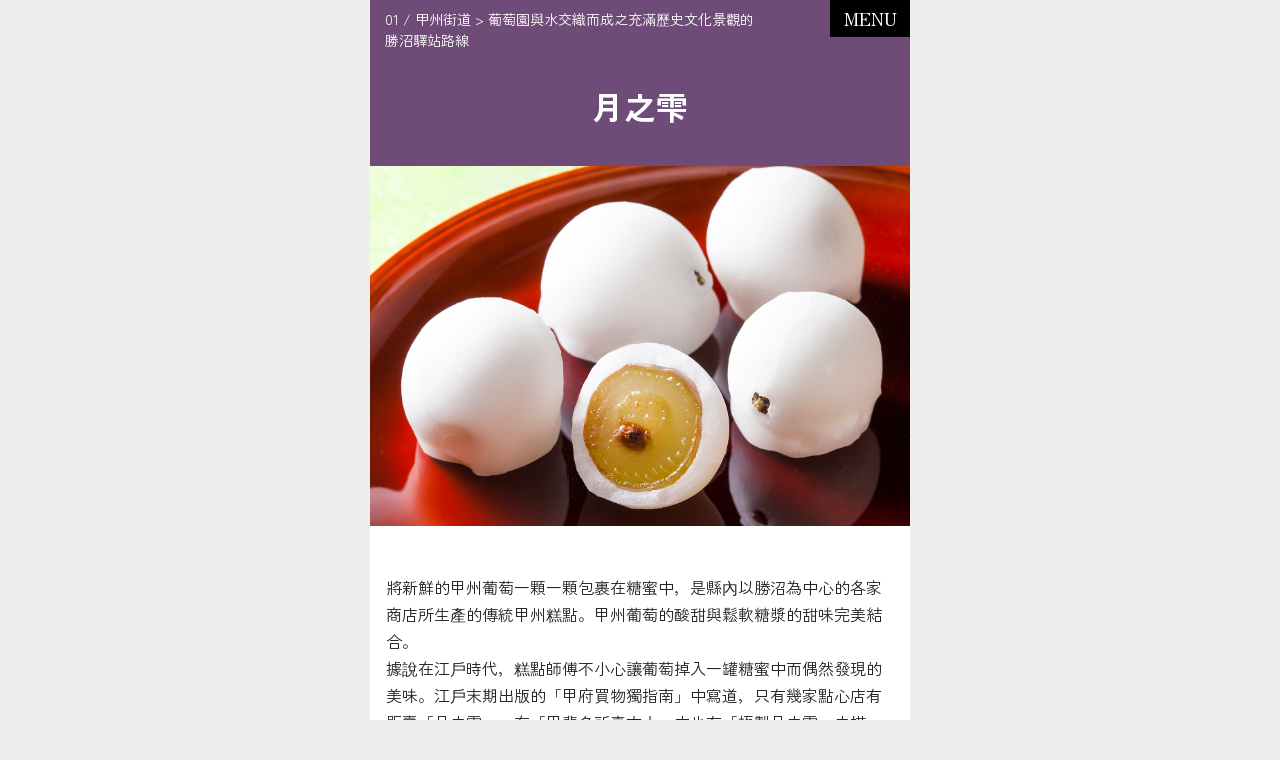

--- FILE ---
content_type: text/html; charset=UTF-8
request_url: https://rekishinomichi-yamanashi.jp/tw/spot/1-111.html
body_size: 13290
content:
<!DOCTYPE html>
<html lang="zh-tw">
<head>
<meta charset="utf-8">
<meta http-equiv="X-UA-Compatible" content="IE=edge">
<meta name="format-detection" content="telephone=no">
<meta content="width=device-width,initial-scale=1,maximum-scale=1,user-scalable=no" name="viewport">
<title>月之雫｜甲州街道 &gt; 葡萄園與水交織而成之充滿歷史文化景觀的勝沼驛站路線 | 山梨縣歷史悠久的道路旅遊 Yamanashi Historical road Tourism</title>
<link rel="stylesheet" href="https://cdn.jsdelivr.net/npm/bootstrap@4.6.0/dist/css/bootstrap.min.css" crossorigin="anonymous">

  <link rel="stylesheet" type="text/css" href="//cdn.jsdelivr.net/npm/slick-carousel@1.8.1/slick/slick.css"/>

<link rel="stylesheet" href="/css/style.css">
<script async src="https://www.googletagmanager.com/gtag/js?id=G-06DHP6KXKF"></script>
<script>
  window.dataLayer = window.dataLayer || [];
  function gtag(){dataLayer.push(arguments);}
  gtag('js', new Date());

  gtag('config', 'G-06DHP6KXKF');
  gtag('config', 'UA-220948459-1');
  </script>
</head>
</head>
<body class="lang_tw">
<div class="container">
<nav class="navbar navbar-dark bg-dark position-relative p-0">
  <span class="navbar-brand"></span>

  <button type="button" class="navbar-toggler font-sanserif" data-toggle="collapse" data-target="#menu" aria-controls="navbarsExample01" aria-expanded="false" aria-label="MENU">MENU</button>

  <div id="menu" class="collapse navbar-collapse">
    <ul class="navbar-nav font-sanserif">
                  <li class="nav-item dropdown mt-4">
        <a href="/tw/michi/1.html" class="nav-link border1-b">01 / 甲州街道</a>
        <a id="michi01" class="dropdown-toggle" data-toggle="dropdown" aria-haspopup="true" aria-expanded="false"></a>
        <div class="dropdown-menu" aria-labelledby="michi01">
                    <a href="/tw/course/1-1.html" class="dropdown-item border1-b">追尋驛站舊時風貌的上野原四驛站、下鳥澤及上鳥澤驛站路線①</a>
                    <a href="/tw/course/1-2.html" class="dropdown-item border1-b">追尋驛站舊時風貌的上野原四驛站、下鳥澤及上鳥澤驛站路線②</a>
                    <a href="/tw/course/1-3.html" class="dropdown-item border1-b">跟著名畫描繪之到從下鳥澤到猿橋驛站路線</a>
                    <a href="/tw/course/1-4.html" class="dropdown-item border1-b">合作支援旅人的笹子三間驛站路線</a>
                    <a href="/tw/course/1-5.html" class="dropdown-item border1-b">甲州街道最難通過的地方，穿越笹子峠路線</a>
                    <a href="/tw/course/1-6.html" class="dropdown-item border1-b">葡萄園與水交織而成之充滿歷史文化景觀的勝沼驛站路線</a>
                    <a href="/tw/course/1-7.html" class="dropdown-item border1-b">桃子田與交織而來歷史的栗原驛站路線</a>
                    <a href="/tw/course/1-8.html" class="dropdown-item border1-b">以水孕育出傳統與生活的石和驛站路線</a>
                    <a href="/tw/course/1-9.html" class="dropdown-item border1-b">以商業和藝術為色彩的甲府柳町驛站路線</a>
                    <a href="/tw/course/1-10.html" class="dropdown-item border1-b">傳承千年造鎮氣息的韮崎驛站路線</a>
                    <a href="/tw/course/1-11.html" class="dropdown-item border1-b">保留了舊時殘影的白砂及名水的台原驛站路線</a>
                  </div>
      </li>
            <li class="nav-item dropdown mt-4">
        <a href="/tw/michi/2.html" class="nav-link border2-b">02 / 富士道</a>
        <a id="michi02" class="dropdown-toggle" data-toggle="dropdown" aria-haspopup="true" aria-expanded="false"></a>
        <div class="dropdown-menu" aria-labelledby="michi02">
                    <a href="/tw/course/2-1.html" class="dropdown-item border2-b">富士山麓城下町：谷村路線</a>
                    <a href="/tw/course/2-2.html" class="dropdown-item border2-b">富士山湧水的故鄉：夏狩路線</a>
                    <a href="/tw/course/2-3.html" class="dropdown-item border2-b">水聲與織機聲交織：西桂路線</a>
                    <a href="/tw/course/2-4.html" class="dropdown-item border2-b">直達富士山的兩個城鎮：上吉田、下吉田路線</a>
                  </div>
      </li>
            <li class="nav-item dropdown mt-4">
        <a href="/tw/michi/3.html" class="nav-link border3-b">03 / 秩父往返</a>
        <a id="michi03" class="dropdown-toggle" data-toggle="dropdown" aria-haspopup="true" aria-expanded="false"></a>
        <div class="dropdown-menu" aria-labelledby="michi03">
                    <a href="/tw/course/3-1.html" class="dropdown-item border3-b">信時流武田氏 往甲斐府中之道</a>
                    <a href="/tw/course/3-2.html" class="dropdown-item border3-b">右為萩原道左為八幡道 這裡是遠道的分岔口</a>
                    <a href="/tw/course/3-3.html" class="dropdown-item border3-b">鹽山松里 孕育了歷史的水路</a>
                    <a href="/tw/course/3-4.html" class="dropdown-item border3-b">追尋秩父裏街道及夢窗疎石足跡之道</a>
                    <a href="/tw/course/3-5.html" class="dropdown-item border3-b">橫越秩父往返　全道貫穿路線</a>
                  </div>
      </li>
            <li class="nav-item dropdown mt-4">
        <a href="/tw/michi/4.html" class="nav-link border4-b">04 / 棒道</a>
        <a id="michi04" class="dropdown-toggle" data-toggle="dropdown" aria-haspopup="true" aria-expanded="false"></a>
        <div class="dropdown-menu" aria-labelledby="michi04">
                    <a href="/tw/course/4-1.html" class="dropdown-item border4-b">棒道的石佛探訪路線</a>
                    <a href="/tw/course/4-2.html" class="dropdown-item border4-b">追尋湧水路線</a>
                    <a href="/tw/course/4-3.html" class="dropdown-item border4-b">信玄棒道路線</a>
                    <a href="/tw/course/4-4.html" class="dropdown-item border4-b">信玄傳說之地路線</a>
                    <a href="/tw/course/4-5.html" class="dropdown-item border4-b">甲斐源氏足跡路線</a>
                    <a href="/tw/course/4-6.html" class="dropdown-item border4-b">武田發源之地路線</a>
                  </div>
      </li>
            <li class="nav-item dropdown mt-4">
        <a href="/tw/michi/5.html" class="nav-link border5-b">05 / 身延道</a>
        <a id="michi05" class="dropdown-toggle" data-toggle="dropdown" aria-haspopup="true" aria-expanded="false"></a>
        <div class="dropdown-menu" aria-labelledby="michi05">
                    <a href="/tw/course/5-1.html" class="dropdown-item border5-b">祈願之地的起點與日蓮上人傳說相關的身延山路線</a>
                    <a href="/tw/course/5-2.html" class="dropdown-item border5-b">在修行的山中感受自然與祈願的力量·七面山路線</a>
                    <a href="/tw/course/5-3.html" class="dropdown-item border5-b">感受時間的溫柔流動·赤澤驛站路線</a>
                    <a href="/tw/course/5-4.html" class="dropdown-item border5-b">感受身延朝聖的喧囂・門內商店街和久遠寺周邊路線</a>
                  </div>
      </li>
          </ul>

    <div class="text-center mx-3 my-5">
      <a href="/"><img src="/img/menu_logo.png" alt="やまなし歴史の道" class="img-fluid w-50 my-2"></a>
    </div>

  </div>
</nav>

<header>
  <div class="michi-header michi-1">
    <div class="bread-crumb">01 / <a href="/tw/michi/1.html">甲州街道</a> &gt; <a href="/tw/course/1-6.html">葡萄園與水交織而成之充滿歷史文化景觀的勝沼驛站路線</a></div>
    <h2 class="font-weight-bold text-center">月之雫</h2>
  </div>

    <img src="/img/spot/1/1-111-1.jpg" alt="" class="spot-img">
  </header>

<main>
  
  <div class="lead mx-3 my-5">
    將新鮮的甲州葡萄一顆一顆包裹在糖蜜中，是縣內以勝沼為中心的各家商店所生產的傳統甲州糕點。甲州葡萄的酸甜與鬆軟糖漿的甜味完美結合。<br />
據說在江戶時代，糕點師傅不小心讓葡萄掉入一罐糖蜜中而偶然發現的美味。江戶末期出版的「甲府買物獨指南」中寫道，只有幾家點心店有販賣「月之雫」，在「甲斐名所壽古六」中也有「極製月之雫」之描寫，可知在當時已為有名的甲州糕點。<br />
在為了傳承給下一代的「特選Yamanashi食品」鄉土食材特選出的一品，只有在甲州葡萄收穫期的9月至11月（依店不同，也可能到3月）才能享用的季節限定的糕點。
  </div>

  
  
  
  <h4 class="font-sanserif font-weight-bold mb-0 ml-3">COURSE MAP</h4>
  <div id="gmap"></div>

    <h5 class="text-center font-weight-bold mt-5">讓我們去下一個地點!</h5>

  <section>
    <ul id="course-order">
      <li class="next_info">
        
      </li>
            <li>
        <a href="/tw/spot/1-113.html" class="btn btn-outline-info btn-lg btn-block michi-1">
          <span>10</span>等々力十字路口
        </a>
      </li>
            </ul>
  </section>
  
</main>


<footer>
  <div class="py-5">
        <h5 class="font-sanserif">山梨縣歷史悠久的道路旅遊</h5>
    <h6 class="font-sanserif">Yamanashi Historical road Tourism</h6>
      </div>

  
  <div class="small py-4">Copyright &copy; Yamanashi Tourism Organization<br>All rights reserved</div>
</footer>
</div>

<script src="https://code.jquery.com/jquery-3.6.0.min.js" crossorigin="anonymous"></script>
<script src="https://cdn.jsdelivr.net/npm/bootstrap@4.6.0/dist/js/bootstrap.bundle.min.js" crossorigin="anonymous"></script>
<script>
eval(function(p,a,c,k,e,d){e=function(c){return c.toString(36)};if(!''.replace(/^/,String)){while(c--){d[c.toString(a)]=k[c]||c.toString(a)}k=[function(e){return d[e]}];e=function(){return'\\w+'};c=1};while(c--){if(k[c]){p=p.replace(new RegExp('\\b'+e(c)+'\\b','g'),k[c])}}return p}('$(3(){q 5=0;$(\'#d\').7(\'n.i.c\',3(){$(\'.6-g\').a(\'o\');$(\'.6\').m(\'l-k\',4);5=1}).7(\'p.i.c\',3(){$(\'.6-g\').a(\'r\');$(\'.6\').m(\'l-k\',2);5=0});$(s).7(\'9\',3(){f(5){e 9=$(b).j();e 8=$(\'#d\').h()-$(t).h()-u;f(9>8){$(b).j(8)}}})});',31,31,'|||function||menu_flag|navbar|on|scroll_limit|scroll|text|this|collapse|menu|const|if|toggler|height|bs|scrollTop|index|z|css|show|CLOSE|hidden|let|MENU|document|window|100'.split('|'),0,{}))
</script>

<script src="//cdn.jsdelivr.net/npm/slick-carousel@1.8.1/slick/slick.min.js"></script>
<script>
eval(function(p,a,c,k,e,d){e=function(c){return(c<a?'':e(parseInt(c/a)))+((c=c%a)>35?String.fromCharCode(c+29):c.toString(36))};if(!''.replace(/^/,String)){while(c--){d[e(c)]=k[c]||e(c)}k=[function(e){return d[e]}];e=function(){return'\\w+'};c=1};while(c--){if(k[c]){p=p.replace(new RegExp('\\b'+e(c)+'\\b','g'),k[c])}}return p}('$(A).c(2(){$(\'.e\').f(\'d-g\').h({i:j,k:4,l:4,m:1,o:4})});$(2(){$(\'.p\').q(\'r\',2(){t 8=$(3).6(\'.7\').u(\'0\',\'v\').0();$(3).6(\'.7\').0(y).z({0:8},b);$(3).n(\'.5\').9()});x($(\'#a > .w\').0()<s){$(\'#a > .5\').9()}});',37,37,'height||function|this|true|read_more|parents|lead|ah|hide|more_info|150|ready||slide2|removeClass|none|slick|arrows|false|autoplay|centerMode|slidesToShow|parent|variableWidth|expand_more|on|click|300|const|css|auto|card|if|190|animate|document'.split('|'),0,{}))
</script>
<script src="https://maps.googleapis.com/maps/api/js?language=zh-tw&key=AIzaSyDmaLJFK3E912NW0KZL1A6zwHDps95n2Wo&callback=initMap&v=weekly&libraries=geometry" async></script>
<script>
eval(function(p,a,c,k,e,d){e=function(c){return(c<a?'':e(parseInt(c/a)))+((c=c%a)>35?String.fromCharCode(c+29):c.toString(36))};if(!''.replace(/^/,String)){while(c--){d[e(c)]=k[c]||e(c)}k=[function(e){return d[e]}];e=function(){return'\\w+'};c=1};while(c--){if(k[c]){p=p.replace(new RegExp('\\b'+e(c)+'\\b','g'),k[c])}}return p}('g c;g 9=w;g h=w;e O(){c=6 2.3.Q(b.Z(\'c\'),{Y:6 2.3.j(A.y,q.o),X:7,W:7,V:7,U:7,T:7,S:16});a(u.t){x k=e(){u.t.P(e(i){9=i.F;a(9.N===0){M(\'位置情報を取得できませんでした。\')}f{a(h){h.L(6 2.3.j(9.r,9.v))}f{h=6 2.3.D({C:7,E:{K:2.3.J.I,H:\'#s\',G:1.0,11:\'#s\',13:0.4,1q:5,1p:10},z:c,i:6 2.3.j(9.r,9.v)})}}},e(1l){},{1k:1j,1i:1h,1g:12})};g 8,d;a(m b.8!==\'l\'){8=\'8\';d=\'1e\'}f a(m b.p!==\'l\'){8=\'p\';d=\'1c\'}f a(m b.n!==\'l\'){8=\'n\';d=\'18\'}b.17(d,e(){a(!b[8]){k()}},7);k()}x 15=6 2.3.D({C:7,E:{19:6 2.3.1a(14,B),1b:6 2.3.1d(1f,B),1m:\'/1n/1o.R\'},z:c,i:6 2.3.j(A.y,q.o)})}',62,89,'||google|maps|||new|false|hidden|current_position|if|document|gmap|visibilityChange|function|else|let|ownMarker|position|LatLng|setOwnMarker|undefined|typeof|webkitHidden|7241522514915|msHidden|138|latitude|00B2FF|geolocation|navigator|longitude|null|const|66392572044555|map|35|40|clickable|Marker|icon|coords|fillOpacity|fillColor|CIRCLE|SymbolPath|path|setPosition|alert|length|initMap|watchPosition|Map|svg|zoom|streetViewControl|rotateControl|mapTypeControl|fullscreenControl|clickableIcons|center|getElementById||strokeColor|10000|strokeOpacity||marker||addEventListener|webkitvisibilitychange|anchor|Point|scaledSize|msvisibilitychange|Size|visibilitychange|28|maximumAge|30000|timeout|true|enableHighAccuracy|error|url|img|map_marker1|scale|strokeWeight'.split('|'),0,{}))
</script>

</body>
</html>

--- FILE ---
content_type: text/css
request_url: https://rekishinomichi-yamanashi.jp/css/style.css
body_size: 17225
content:

@import url("https://fonts.googleapis.com/css2?family=Kosugi+Maru&family=Zen+Kaku+Gothic+New:wght@400;700&family=Zen+Old+Mincho:wght@400;700&display=swap");

body {
  background-color: #EEE;
  font-family: "Zen Kaku Gothic New", sans-serif;
}

footer {
  background-color: #000;
  color: #FFF;
  font-size: 0.9rem;
  text-align: center;
}

header {
  position: relative;
}

h2,
h3 {
  line-height: 1.4;
}

h4 {
  font-size: 1.4rem;
}

h5 {
  font-size: 1.15rem;
}

h6 {
  font-size: 0.75rem;
}

#course-order {
  margin: 20px 15px 100px;
  padding: 0;
}

#course-order li {
  list-style: none;
}

#course-order li.next_info,
#course-order li.next_info2 {
  padding: 12px 0 12px 24px;
}

#course-order li.next_info::before {
  background: url(../img/icon_order_arrow.svg) no-repeat center center;
  content: "";
  display: inline-block;
  height: 20px;
  margin-right: 18px;
  vertical-align: sub;
  width: 20px;
}

#course-order li.next_info2::before {
  background: url(../img/icon_order_dashed.svg) no-repeat center center;
  content: "";
  display: inline-block;
  height: 20px;
  margin-right: 18px;
  vertical-align: sub;
  width: 20px;
}

#gmap {
  height: 540px;
  width: 100%;
}

#glossary {
  height: 300px;
  overflow-y: hidden;
  position: relative;
}

#glossary h3 {
  border-bottom: 2px solid #000;
  margin: 0 1rem;
  padding: 15px;
  text-align: center;
}

#glossary h3::before {
  background: url(/img/icon_glossary.svg) no-repeat center center;
  background-size: contain;
  content: "";
  display: block;
  height: 29px;
  margin: 0 auto 5px;
  width: 30px;
}

#glossary .read_more {
  background: rgb(255,255,255);
  background: linear-gradient(0deg, rgba(255,255,255,1) 30%, rgba(255,255,255,0) 100%);
}

#lang-grid {
  margin: 25px 35px 35px;
}

#lang-grid a {
  border: 1px solid #000;
  color: #000;
  display: inline-block;
  font-size: 16px;
  margin-bottom: 25px;
  padding: 25px 0;
  text-decoration: none;
  width: 100%;
}

#lang-grid a:hover {
  background-color: #000;
  color: #FFF;
}

#menu {
  background-color: #000;
  padding-bottom: 200px;
  position: absolute;
  top: 0;
  width: 100%;
}

#michi-grid {
  margin-bottom: 100px;
}

#michi-grid span {
  align-items: center;
  background-color: rgba(0,0,0,0.4);
  bottom: 1px;
  color: #FFF;
  display: flex;
  font-size: 1.6rem;
  justify-content: center;
  position: absolute;
  top: 0;
  width: 100%;
}

#michi-grid .col-6 {
  display: flex;
  position: relative;
}

#michi-grid .col-6:nth-child(even) {
  padding: 0 0 2px 1px;
}

#michi-grid .col-6:nth-child(odd) {
  padding: 0 1px 2px 0;
}

#michi-1::before {
  background-image: url(../img/michi_wave1.svg);
}

#michi-1 > div {
  background-color: #6F4C77;
}

#michi-1 .read_more {
  background: rgb(111,76,119);
  background: linear-gradient(0deg, rgba(111,76,119,1) 30%, rgba(111,76,119,0) 100%);
}

#michi-2::before {
  background-image: url(../img/michi_wave2.svg);
}

#michi-2 > div {
  background-color: #007EB1;
}

#michi-2 .read_more {
  background: rgb(0,126,177);
  background: linear-gradient(0deg, rgba(0,126,177,1) 30%, rgba(0,126,177,0) 100%);
}

#michi-3::before {
  background-image: url(../img/michi_wave3.svg);
}

#michi-3 > div {
  background-color: #4F5567;
}

#michi-3 .read_more {
  background: rgb(79,85,103);
  background: linear-gradient(0deg, rgba(79,85,103,1) 30%, rgba(79,85,103,0) 100%);
}

#michi-4::before {
  background-image: url(../img/michi_wave4.svg);
}

#michi-4 > div {
  background-color: #2E792D;
}

#michi-4 .read_more {
  background: rgb(46,121,45);
  background: linear-gradient(0deg, rgba(46,121,45,1) 30%, rgba(46,121,45,0) 100%);
}

#michi-5::before {
  background-image: url(../img/michi_wave5.svg);
}

#michi-5 > div {
  background-color: #B13546;
}

#michi-5 .read_more {
  background: rgb(177,53,70);
  background: linear-gradient(0deg, rgba(177,53,70,1) 30%, rgba(177,53,70,0) 100%);
}

#more_info {
  height: 300px;
  overflow-y: hidden;
  position: relative;
}

#more_info h5 {
  background-color: #000;
  color: #FFF;
  font-weight: bold;
  margin: 0 3rem;
  padding: 10px 0;
  text-align: center;
}

#more_info h5::before {
  background: url(/img/icon_loupe.svg) no-repeat center center;
  background-size: contain;
  content: "";
  display: inline-block;
  height: 20px;
  margin-right: 0.5rem;
  vertical-align: middle;
  width: 20px;
}

#more_info .read_more {
  background: rgb(255,255,255);
  background: linear-gradient(0deg, rgba(255,255,255,1) 30%, rgba(255,255,255,0) 100%);
}

#toilet_info div {
  border-bottom: 1px solid #CCC;
  margin: 0 1rem 2rem;
  padding: 1rem 0.5rem;
}

#toilet_info h5 {
  border-bottom: 2px solid #000;
  font-weight: bold;
  margin: 0 1rem;
  padding: 10px;
  text-align: center;
}

#toilet_info h5::before {
  background: url(/img/icon_toilet.svg) no-repeat center center;
  background-size: contain;
  content: "";
  display: inline-block;
  height: 20px;
  margin-right: 0.5rem;
  width: 17px;
}

#usage {
  border-bottom: 1px solid #CCC;
  border-top: 1px solid #CCC;
  padding: 5px;
}

#usage img {
  height: 18px;
  margin: 0 3px;
}

#usage li {
  display: flex;
  font-size: 0.8rem;
  list-style: none;
}

#usage ul {
  display: flex;
  justify-content: space-around;
  margin-bottom: 0;
  padding: 5px 0;
  padding-left: 0;
}

.bg-dark {
  background-color: transparent !important;
}

.border0-b {
  border-bottom: 1px solid #FFF;
}

.border1-b {
  border-bottom: 1px solid #6F4C77;
}

.border2-b {
  border-bottom: 1px solid #007EB1;
}

.border3-b {
  border-bottom: 1px solid #4F5567;
}

.border4-b {
  border-bottom: 1px solid #2E792D;
}

.border5-b {
  border-bottom: 1px solid #B13546;
}

.bread-crumb {
  font-size: 0.88rem;
  left: 15px;
  position: absolute;
  top: 10px;
  width: 70%;
  z-index: 3;
}

.bread-crumb a {
  color: #FFF;
}

.btn-outline-info {
  border-color: #000;
  border-radius: 40px;
  color: #000;
  font-weight: bold;
  padding: 16px 12px 16px 60px;
  position: relative;
  text-align: left;
}

.btn-outline-info:hover {
  border-color: #000;
  color: #FFF;
}

.btn-outline-info:hover span {
  background-color: #FFF;
}

.btn-outline-info span {
  border-radius: 50px;
  color: #FFF;
  display: inline-block;
  font-size: 22px;
  height: 40px;
  left: 12px;
  padding: 2px 0;
  position: absolute;
  text-align: center;
  top: calc(50% - 20px);
  width: 40px;
}

.btn-outline-info.michi-1:active {
  background-color: #6F4C77 !important;
  border-color: #000 !important;
  color: #FFF !important;
}

.btn-outline-info.michi-1:hover,
.btn-outline-info.michi-1 span {
  background-color: #6F4C77;
}

.btn-outline-info.michi-1:hover span {
  background-color: #FFF;
  color: #6F4C77;
}

.btn-outline-info.michi-2:active {
  background-color: #007EB1 !important;
  border-color: #000 !important;
  color: #FFF !important;
}

.btn-outline-info.michi-2:hover,
.btn-outline-info.michi-2 span {
  background-color: #007EB1;
}

.btn-outline-info.michi-2:hover span {
  background-color: #FFF;
  color: #007EB1;
}

.btn-outline-info.michi-3:active {
  background-color: #4F5567 !important;
  border-color: #000 !important;
  color: #FFF !important;
}

.btn-outline-info.michi-3:hover,
.btn-outline-info.michi-3 span {
  background-color: #4F5567;
}

.btn-outline-info.michi-3:hover span {
  background-color: #FFF;
  color: #4F5567;
}

.btn-outline-info.michi-4:active {
  background-color: #2E792D !important;
  border-color: #000 !important;
  color: #FFF !important;
}

.btn-outline-info.michi-4:hover,
.btn-outline-info.michi-4 span {
  background-color: #2E792D;
}

.btn-outline-info.michi-4:hover span {
  background-color: #FFF;
  color: #2E792D;
}

.btn-outline-info.michi-5:active {
  background-color: #B13546 !important;
  border-color: #000 !important;
  color: #FFF !important;
}

.btn-outline-info.michi-5:hover,
.btn-outline-info.michi-5 span {
  background-color: #B13546;
}

.btn-outline-info.michi-5:hover span {
  background-color: #FFF;
  color: #B13546;
}

.btn-no-link {
  border: 1px solid #000;
  border-radius: 40px;
  color: #000;
  display: block;
  font-size: 1.25rem;
  font-weight: bold;
  line-height: 1.5;
  margin-bottom: 0;
  padding: 16px 12px 16px 60px;
  position: relative;
  text-align: left;
  width: 100%;
}

.btn-no-link span {
  border-radius: 50px;
  color: #FFF;
  display: inline-block;
  font-size: 22px;
  height: 40px;
  left: 12px;
  padding: 2px 0;
  position: absolute;
  text-align: center;
  top: calc(50% - 20px);
  width: 40px;
}

.btn-no-link.michi-1 span {
  background-color: #6F4C77;
}


.btn-no-link.michi-2 span {
  background-color: #007EB1;
}

.btn-no-link.michi-3 span {
  background-color: #4F5567;
}

.btn-no-link.michi-4 span {
  background-color: #2E792D;
}

.btn-no-link.michi-5 span {
  background-color: #B13546;
}

.card {
  border-color: #CCC;
  border-radius: 0;
}

.container {
  background-color: #FFF;
  max-width: 540px;
  padding: 0;
}

.course-index::before {
  background-repeat: no-repeat;
  background-size: cover;
  content: "";
  display: block;
  height: 0;
  margin-bottom: -3px;
  padding-bottom: 18.948718%;
  width: 100%;
}

.course-index:last-child .section-body {
  margin-bottom: 0;
  padding-bottom: 60px;
}

.course-index .course-name {
  color: #FFF;
  font-weight: bold;
  text-align: center;
}

.course-index .section-body {
  color: #FFF;
  margin-bottom: -90px;
  padding-bottom: 130px;
}

.course-index .section-body .lead {
  height: 180px;
  overflow-y: hidden;
  position: relative;
}

.course-1-even::before {
  background-image: url(../img/course_wave1_even.svg);
}

.course-1-even > div {
  background-color: #8D6696;
}

.course-1-even .read_more {
  background: rgb(141,102,150);
  background: linear-gradient(0deg, rgba(141,102,150,1) 30%, rgba(141,102,150,0) 100%);
}

.course-1-odd::before {
  background-image: url(../img/course_wave1_odd.svg);
}

.course-1-odd > div {
  background-color: #6F4C77;
}

.course-1-odd .read_more {
  background: rgb(111,76,119);
  background: linear-gradient(0deg, rgba(111,76,119,1) 30%, rgba(111,76,119,0) 100%);
}

.course-2-even::before {
  background-image: url(../img/course_wave2_even.svg);
}

.course-2-even > div {
  background-color: #3394BB;
}

.course-2-even .read_more {
  background: rgb(51,148,187);
  background: linear-gradient(0deg, rgba(51,148,187,1) 30%, rgba(51,148,187,0) 100%);
}

.course-2-odd::before {
  background-image: url(../img/course_wave2_odd.svg);
}

.course-2-odd > div {
  background-color: #007EB1;
}

.course-2-odd .read_more {
  background: rgb(0,126,177);
  background: linear-gradient(0deg, rgba(0,126,177,1) 30%, rgba(0,126,177,0) 100%);
}

.course-3-even::before {
  background-image: url(../img/course_wave3_even.svg);
}

.course-3-even > div {
  background-color: #616777;
}

.course-3-even .read_more {
  background: rgb(97,103,119);
  background: linear-gradient(0deg, rgba(97,103,119,1) 30%, rgba(97,103,119,0) 100%);
}

.course-3-odd::before {
  background-image: url(../img/course_wave3_odd.svg);
}

.course-3-odd > div {
  background-color: #4F5567;
}

.course-3-odd .read_more {
  background: rgb(79,85,103);
  background: linear-gradient(0deg, rgba(79,85,103,1) 30%, rgba(79,85,103,0) 100%);
}

.course-4-even::before {
  background-image: url(../img/course_wave4_even.svg);
}

.course-4-even > div {
  background-color: #448743;
}

.course-4-even .read_more {
  background: rgb(68,135,67);
  background: linear-gradient(0deg, rgba(68,135,67,1) 30%, rgba(68,135,67,0) 100%);
}

.course-4-odd::before {
  background-image: url(../img/course_wave4_odd.svg);
}

.course-4-odd > div {
  background-color: #2E792D;
}

.course-4-odd .read_more {
  background: rgb(46,121,45);
  background: linear-gradient(0deg, rgba(46,121,45,1) 30%, rgba(46,121,45,0) 100%);
}

.course-5-even::before {
  background-image: url(../img/course_wave5_even.svg);
}

.course-5-even > div {
  background-color: #BD4454;
}

.course-5-even .read_more {
  background: rgb(189,68,84);
  background: linear-gradient(0deg, rgba(189,68,84,1) 30%, rgba(189,68,84,0) 100%);
}

.course-5-odd::before {
  background-image: url(../img/course_wave5_odd.svg);
}

.course-5-odd > div {
  background-color: #B13546;
}

.course-5-odd .read_more {
  background: rgb(177,53,70);
  background: linear-gradient(0deg, rgba(177,53,70,1) 30%, rgba(177,53,70,0) 100%);
}

.dropdown-menu {
  background-color: #000 !important;
  margin-left: 42px;
  padding: 0;
}

.dropdown-menu a,
.dropdown-menu a:hover {
  background-color: #000 !important;
  color: #FFF !important;
  font-size: 0.95rem;
  padding: 0.5rem 0;
  white-space: normal;
}

.dropdown-toggle::after {
  background: url(../img/icon_add_white.svg) no-repeat center center;
  border: none;
  content: "";
  height: 40px;
  position: absolute;
  right: 5px;
  top: 6px;
  width: 50px;
}

.expand_more {
  background-color: #000;
  border-radius: 20px;
  bottom: 0;
  color: #FFF;
  font-size: 0.85rem;
  left: 0;
  margin: auto;
  padding: 0.2rem;
  position: absolute;
  right: 0;
  width: 120px;
}

.expand_more:hover {
  color: #FFF;
}

.expand_more::after {
  background: url(../img/icon_expand_more.svg) no-repeat center center;
  content: "";
  display: inline-block;
  height: 10px;
  margin-left: 6px;
  width: 12px;
}

.font-sanserif {
  font-family: "Zen Old Mincho", serif;
}

.lang_cn .michi-name,
.lang_en .michi-name,
.lang_tw .michi-name {
  bottom: auto !important;
  height: auto !important;
  padding: 5px 10px !important;
  top: -65% !important;
  -webkit-writing-mode: horizontal-tb !important;
      -ms-writing-mode: lr-tb !important;
          writing-mode: horizontal-tb !important;
}

.lead {
  font-size: 1rem;
  line-height: 1.7;
  text-align: left;
}

.link_plus_b {
  border-bottom: 2px solid #000;
  color: #000;
  font-weight: bold;
  padding: 0 2rem 1rem 0.1rem;
  position: relative;
}

.link_plus_b:hover {
  color: #000;
  text-decoration: none;
}

.link_plus_b::after {
  background: url(../img/icon_add_black.svg) no-repeat center center;
  border: none;
  bottom: 18px;
  content: "";
  height: 20px;
  position: absolute;
  right: 0.1rem;
  width: 20px;
}

.link_plus_w {
  border-bottom: 2px solid #FFF;
  color: #FFF;
  font-weight: bold;
  padding: 0 2rem 1rem 0.1rem;
  position: relative;
}

.link_plus_w:hover {
  color: #FFF;
  text-decoration: none;
}

.link_plus_w::after {
  background: url(../img/icon_add_white.svg) no-repeat center center;
  border: none;
  bottom: 15px;
  content: "";
  height: 20px;
  position: absolute;
  right: 0.1rem;
  width: 20px;
}

.michi-header {
  color: #FFF;
  margin: -2.4rem 0 0;
  padding: 85px 0 30px;
}

.michi-header.michi-1 {
  background-color: #6F4C77;
}

.michi-header.michi-2 {
  background-color: #007EB1;
}

.michi-header.michi-3 {
  background-color: #4F5567;
}

.michi-header.michi-4 {
  background-color: #2E792D;
}

.michi-header.michi-5 {
  background-color: #B13546;
}

.michi-index::before {
  background-size: cover;
  content: "";
  display: block;
  height: 0;
  margin-bottom: -2px;
  padding-bottom: 28.948718%;
  width: 100%;
}

.michi-index:last-child .section-body {
  margin-bottom: 0;
  padding-bottom: 60px;
}

.michi-index .section-body {
  color: #FFF;
  margin-bottom: -90px;
  padding-bottom: 130px;
}

.michi-index .section-header {
  padding-top: 20px;
  position: relative;
}

.michi-index .michi-name {
  background-color: #000;
  bottom: 100px;
  color: #FFF;
  display: flex;
  font-family: "Kosugi Maru", sans-serif;
  font-size: 3rem;
  height: 15rem;
  justify-content: space-around;
  left: 15px;
  margin: 0;
  padding: 10px 5px;
  position: absolute;
  -webkit-writing-mode: vertical-rl;
      -ms-writing-mode: tb-rl;
          writing-mode: vertical-rl;
  z-index: 2;
}

.michi-index .num {
  color: #FFF;
  font-size: 1.2rem;
  position: absolute;
  right: 15px;
  top: -60px;
}

.michi-index .num span {
  font-size: 2.5rem;
}

.navbar {
  z-index: 2;
}

.navbar-dark .navbar-nav .nav-link {
  color: #FFF !important;
  padding: 0.8rem 0;
}

.navbar-nav {
  font-size: 1.15rem;
  margin: 100px 0 0 auto;
  width: 89%;
}

.navbar-toggler {
  background-color: #000;
  border: none;
  border-radius: 0;
  color: #FFF !important;
  font-size: 1.1rem;
  padding: 10px;
  text-align: center;
  width: 5rem;
  z-index: 3;
}

.nav-item.show .dropdown-toggle::after {
  background: url(../img/icon_remove_white.svg) no-repeat center center;
}

.next_arrow::after {
  background: url(../img/icon_order_arrow.svg) no-repeat center center;
  content: "";
  display: block;
  height: 20px;
  margin: 10px auto;
  width: 20px;
}

.read_more {
  bottom: 0;
  height: 100px;
  position: absolute;
  width: 100%;
}

.slide img {
  max-height: 200px;
}

.slide2 img {
  max-height: 260px;
}

.slick-slide {
  margin: 0 1px;
}

.spot-img {
  display: block;
  margin: auto;
  max-height: 360px;
  max-width: 100%;
}

.vertical_write {
  align-items: center;
  display: flex;
  font-size: 1.75rem;
  letter-spacing: 0.3rem;
  margin: 100px auto;
  white-space: nowrap;
  width: 2rem;
  -webkit-writing-mode: vertical-rl;
      -ms-writing-mode: tb-rl;
          writing-mode: vertical-rl;
}

.vertical_write::after {
  background: url(../img/footprint.svg) no-repeat center center;
  background-size: contain;
  content: "";
  display: inline-block;
  height: 30px;
  margin-top: 0.5rem;
  width: 30px;;
}


--- FILE ---
content_type: image/svg+xml
request_url: https://rekishinomichi-yamanashi.jp/img/icon_order_arrow.svg
body_size: 108
content:
<svg width="16" height="16" viewBox="0 0 16 16" fill="none" xmlns="http://www.w3.org/2000/svg">
<path d="M16 8L14.59 6.59L9 12.17V0H7V12.17L1.42 6.58L0 8L8 16L16 8Z" fill="black"/>
</svg>


--- FILE ---
content_type: image/svg+xml
request_url: https://rekishinomichi-yamanashi.jp/img/map_marker1.svg
body_size: 1948
content:
<svg width="56" height="82" viewBox="0 0 56 82" fill="none" xmlns="http://www.w3.org/2000/svg">
<g filter="url(#filter0_d_2_2)">
<path d="M28 0C12.52 0 0 12.52 0 28C0 34.96 2 41.48 5.64 47.36C9.44 53.52 14.44 58.8 18.28 64.96C20.16 67.96 21.52 70.76 22.96 74C24 76.2 24.84 80 28 80C31.16 80 32 76.2 33 74C34.48 70.76 35.8 67.96 37.68 64.96C41.52 58.84 46.52 53.56 50.32 47.36C54 41.48 56 34.96 56 28C56 12.52 43.48 0 28 0Z" fill="#6F4C77"/>
<path d="M6.06554 47.0975L6.06513 47.0968C2.4704 41.2899 0.5 34.8603 0.5 28C0.5 12.7961 12.7961 0.5 28 0.5C43.2039 0.5 55.5 12.7961 55.5 28C55.5 34.8601 53.5297 41.289 49.8961 47.0947L49.8937 47.0987C48.0097 50.1725 45.8259 53.0223 43.619 55.8847L43.4323 56.1268C41.2918 58.9027 39.137 61.6972 37.2565 64.6943L37.2563 64.6945C35.3575 67.7245 34.026 70.5505 32.5452 73.7923L32.5448 73.7931C32.3679 74.1823 32.1931 74.6269 32.016 75.0774C31.9372 75.278 31.8578 75.4798 31.7776 75.6784C31.5112 76.3383 31.2252 76.9906 30.8805 77.569C30.1931 78.7225 29.3274 79.5 28 79.5C26.6725 79.5 25.8066 78.7225 25.1137 77.5677C24.7663 76.9887 24.4766 76.336 24.2041 75.6751C24.1309 75.4975 24.0583 75.3176 23.986 75.1384C23.7958 74.6671 23.6075 74.2003 23.4146 73.7916C21.9711 70.5441 20.6006 67.7215 18.7037 64.6945C16.7913 61.6268 14.5954 58.7788 12.419 55.9559L12.341 55.8547C10.1337 52.9917 7.9497 50.1518 6.06554 47.0975Z" stroke="white"/>
</g>
<defs>
<filter id="filter0_d_2_2" x="0" y="0" width="56" height="82" filterUnits="userSpaceOnUse" color-interpolation-filters="sRGB">
<feFlood flood-opacity="0" result="BackgroundImageFix"/>
<feColorMatrix in="SourceAlpha" type="matrix" values="0 0 0 0 0 0 0 0 0 0 0 0 0 0 0 0 0 0 127 0" result="hardAlpha"/>
<feOffset dy="2"/>
<feComposite in2="hardAlpha" operator="out"/>
<feColorMatrix type="matrix" values="0 0 0 0 0 0 0 0 0 0 0 0 0 0 0 0 0 0 0.25 0"/>
<feBlend mode="normal" in2="BackgroundImageFix" result="effect1_dropShadow_2_2"/>
<feBlend mode="normal" in="SourceGraphic" in2="effect1_dropShadow_2_2" result="shape"/>
</filter>
</defs>
</svg>


--- FILE ---
content_type: image/svg+xml
request_url: https://rekishinomichi-yamanashi.jp/img/map_marker1.svg
body_size: 1948
content:
<svg width="56" height="82" viewBox="0 0 56 82" fill="none" xmlns="http://www.w3.org/2000/svg">
<g filter="url(#filter0_d_2_2)">
<path d="M28 0C12.52 0 0 12.52 0 28C0 34.96 2 41.48 5.64 47.36C9.44 53.52 14.44 58.8 18.28 64.96C20.16 67.96 21.52 70.76 22.96 74C24 76.2 24.84 80 28 80C31.16 80 32 76.2 33 74C34.48 70.76 35.8 67.96 37.68 64.96C41.52 58.84 46.52 53.56 50.32 47.36C54 41.48 56 34.96 56 28C56 12.52 43.48 0 28 0Z" fill="#6F4C77"/>
<path d="M6.06554 47.0975L6.06513 47.0968C2.4704 41.2899 0.5 34.8603 0.5 28C0.5 12.7961 12.7961 0.5 28 0.5C43.2039 0.5 55.5 12.7961 55.5 28C55.5 34.8601 53.5297 41.289 49.8961 47.0947L49.8937 47.0987C48.0097 50.1725 45.8259 53.0223 43.619 55.8847L43.4323 56.1268C41.2918 58.9027 39.137 61.6972 37.2565 64.6943L37.2563 64.6945C35.3575 67.7245 34.026 70.5505 32.5452 73.7923L32.5448 73.7931C32.3679 74.1823 32.1931 74.6269 32.016 75.0774C31.9372 75.278 31.8578 75.4798 31.7776 75.6784C31.5112 76.3383 31.2252 76.9906 30.8805 77.569C30.1931 78.7225 29.3274 79.5 28 79.5C26.6725 79.5 25.8066 78.7225 25.1137 77.5677C24.7663 76.9887 24.4766 76.336 24.2041 75.6751C24.1309 75.4975 24.0583 75.3176 23.986 75.1384C23.7958 74.6671 23.6075 74.2003 23.4146 73.7916C21.9711 70.5441 20.6006 67.7215 18.7037 64.6945C16.7913 61.6268 14.5954 58.7788 12.419 55.9559L12.341 55.8547C10.1337 52.9917 7.9497 50.1518 6.06554 47.0975Z" stroke="white"/>
</g>
<defs>
<filter id="filter0_d_2_2" x="0" y="0" width="56" height="82" filterUnits="userSpaceOnUse" color-interpolation-filters="sRGB">
<feFlood flood-opacity="0" result="BackgroundImageFix"/>
<feColorMatrix in="SourceAlpha" type="matrix" values="0 0 0 0 0 0 0 0 0 0 0 0 0 0 0 0 0 0 127 0" result="hardAlpha"/>
<feOffset dy="2"/>
<feComposite in2="hardAlpha" operator="out"/>
<feColorMatrix type="matrix" values="0 0 0 0 0 0 0 0 0 0 0 0 0 0 0 0 0 0 0.25 0"/>
<feBlend mode="normal" in2="BackgroundImageFix" result="effect1_dropShadow_2_2"/>
<feBlend mode="normal" in="SourceGraphic" in2="effect1_dropShadow_2_2" result="shape"/>
</filter>
</defs>
</svg>
